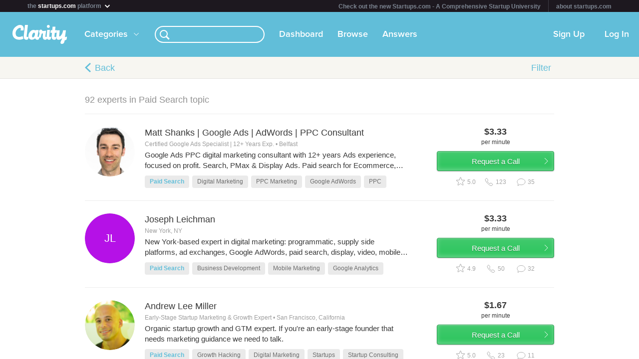

--- FILE ---
content_type: text/html; charset=utf-8
request_url: https://clarity.fm/topics/paid-search-11389?page=2
body_size: 17274
content:
<!DOCTYPE html>
<html>
<head>

  <script type="text/javascript">
    STRIPE_PUBLIC_KEY = 'pk_live_51NfWr9ANQl7HSjF3h6bbfslLNg9xzzrfDzxaqAG5vOgQFrD0L6CPiOvAADrEI7h0vvyywwYnVQKzZe5Ah1Qke0Qe00ghcuRUcr';
    WEPAY_CLIENT_ID = '137848';
    FRIENDLY_HOST = 'https://clarity.fm';
    AUTHENTICATED = false;
    CLARITY_VERSION = 138;
    FACEBOOK_KEY = '234242646631453';
    LINKEDIN_KEY = 'ji52d4ow5zt5';
    BILLABLE_CALL_LENGTH = 60;
    RAILS_ENV = 'production';
    CLARITY_TOLL_FREE_NUMBER = '1-800-375-4390';

    var CURRENT_MEMBER_EMAIL = '';
    var CURRENT_MEMBER_ID = '';

    !function(){var analytics=window.analytics=window.analytics||[];if(!analytics.initialize)if(analytics.invoked)window.console&&console.error&&console.error("Segment snippet included twice.");else{analytics.invoked=!0;analytics.methods=["trackSubmit","trackClick","trackLink","trackForm","pageview","identify","reset","group","track","ready","alias","debug","page","once","off","on","addSourceMiddleware","addIntegrationMiddleware","setAnonymousId","addDestinationMiddleware"];analytics.factory=function(e){return function(){var t=Array.prototype.slice.call(arguments);t.unshift(e);analytics.push(t);return analytics}};for(var e=0;e<analytics.methods.length;e++){var t=analytics.methods[e];analytics[t]=analytics.factory(t)}analytics.load=function(e,t){var n=document.createElement("script");n.type="text/javascript";n.async=!0;n.src="https://cdn.segment.com/analytics.js/v1/"+e+"/analytics.min.js";var a=document.getElementsByTagName("script")[0];a.parentNode.insertBefore(n,a);analytics._loadOptions=t};analytics.SNIPPET_VERSION="4.1.0";
    analytics.load("0PvTSsG8LJOE2aRtmI95DZK1wHSj5sEV");
    analytics.page(document.title, { path: window.location.pathname, url: window.location.href });
    if (CURRENT_MEMBER_ID && CURRENT_MEMBER_EMAIL) {
      analytics.identify(CURRENT_MEMBER_ID, { email: CURRENT_MEMBER_EMAIL });
    }
    }}();

    (function(history){
      var pushState = history.pushState;
      history.pushState = function(state) {
        if (typeof history.onpushstate == "function") {
            history.onpushstate({state: state});
        }
        setTimeout(function() {
          analytics.page(document.title || window.location.pathname, { path: window.location.pathname, url: window.location.href });
        }, 500);
        return pushState.apply(history, arguments);
      };
    })(window.history);



    var _boost = _boost || [];
    (function(){
        var u=(("https:" == document.location.protocol) ? "https://tracker.boostable.com/" : "http://tracker.boostable.com/");
        _boost.push(['setSiteId', 'BT-67351161-2']);
        _boost.push(['setTrackerUrl', u+'ping']);
        _boost.push(['enableLinkTracking']);
        var d=document, g=d.createElement('script'), s=d.getElementsByTagName('script')[0]; g.type='text/javascript'; g.defer=true; g.async=true; g.src=u+'boost.js';
        s.parentNode.insertBefore(g,s);
    })();


    var _gaq = _gaq || [];
    window.thirdPartyScripts = function() {
      _gaq.push(['_setAccount', 'UA-27194755-1']);
      _gaq.push(['_trackPageview']);

      (function() {
        var ga = document.createElement('script'); ga.type = 'text/javascript'; ga.async = true;
        ga.src = ('https:' == document.location.protocol ? 'https://ssl' : 'http://www') + '.google-analytics.com/ga.js';
        var s = document.getElementsByTagName('script')[0]; s.parentNode.insertBefore(ga, s);
      })();

      $(function() {
        setTimeout(function() {
          $('.flash-notice').slideUp('fast')
        }, 4000)
        $(".impersonate").click(function() {
          for (key in localStorage) { delete localStorage[key]; }
        })
      });

      (function() {
        var _fbq = window._fbq || (window._fbq = []);
        if (!_fbq.loaded) {
          var fbds = document.createElement('script');
          fbds.async = true;
          fbds.src = '//connect.facebook.net/en_US/fbds.js';
          var s = document.getElementsByTagName('script')[0];
          s.parentNode.insertBefore(fbds, s);
          _fbq.loaded = true;
        }
      _fbq.push(['addPixelId', '334120453406188']);
      _fbq.push(['addPixelId', '701836386601971']);
      })();
      window._fbq = window._fbq || [];
      window._fbq.push(['track', 'PixelInitialized', {}]);
    };

  </script>

  <meta charset=utf-8>

  <meta content="authenticity_token" name="csrf-param" />
<meta content="FV4cX6OFly6TJ6DKNGjjhYD7iGT1Hh/DTQdvof06JYI=" name="csrf-token" />

  <meta name="format-detection" content="telephone=no" />

    <meta name="viewport" content="initial-scale=1.0, minimum-scale=1.0, maximum-scale=1.0, user-scalable=0"/>
    <meta name="apple-mobile-web-app-capable" content="yes" />
    <meta name="apple-mobile-web-app-status-bar-style" content="black" />
    <meta name="apple-mobile-web-app-title" content="Clarity" />


    <link rel="apple-touch-icon-precomposed" href="/assets/touch-icon-iphone-precomposed.png" />
    <link rel="apple-touch-icon-precomposed" sizes="72x72" href="/assets/touch-icon-ipad-precomposed.png" />
    <link rel="apple-touch-icon-precomposed" sizes="114x114" href="/assets/touch-icon-iphone-retina-precomposed.png" />
    <link rel="apple-touch-icon-precomposed" sizes="144x144" href="/assets/touch-icon-ipad-retina-precomposed.png" />

    <link rel="apple-touch-startup-image" media="(max-device-width: 480px) and not (-webkit-min-device-pixel-ratio: 2)" href="/assets/app/iphone.png" />
    <link rel="apple-touch-startup-image" media="(max-device-width: 480px) and (-webkit-min-device-pixel-ratio: 2)" href="/assets/app/iphone-retina.png" />
    <link rel="apple-touch-startup-image" media="(device-width: 320px) and (device-height: 568px) and (-webkit-device-pixel-ratio: 2)" href="/assets/app/iphone-retina-568h.png" />
    <link rel="apple-touch-startup-image" media="(min-device-width: 768px) and (orientation: portrait)" href="/assets/app/ipad-portrait.png" />
    <link rel="apple-touch-startup-image" media="(min-device-width: 768px) and (orientation: landscape)" href="/assets/app/ipad-landscape.png" />

  <meta name="apple-itunes-app" content="app-id=518385879">
  

<title>Paid Search – Advice from Experts – Clarity</title>
<meta name="description" content="Browse 42 experts in this topic" />
<meta name="keywords" content="">

<meta name="default-title" content="Clarity &mdash; On Demand Business Advice">

<meta property="og:title" content="Paid Search – Advice from Experts – Clarity"/>
<meta property="og:description" content="Browse 42 experts in this topic" />
<meta property="og:image" content="https://clarity.fm/assets/marketing/clarity-og-image.jpg" />
<meta property="og:site_name" content="Clarity" />
<meta property="og:type" content="website" />
<meta property="og:url" content="https://clarity.fm/topics/paid-search-11389" />

<link rel="canonical" href="https://clarity.fm/topics/paid-search-11389" />




  <link href="https://clarityfm-assets-production.s3.amazonaws.com/assets/app-6991c67c5d7d3f8b1cc6971358128cdf.css" media="screen" rel="stylesheet" type="text/css" />

  <!--[if lt IE 9]><link href="https://clarityfm-assets-production.s3.amazonaws.com/assets/app/common/ie8-1c6fd862ee2e2bd8483f7a2443f4cf00.css" media="screen" rel="stylesheet" type="text/css" /><![endif]-->

</head>
<body>
  <div pub-key="pub-7b32c6d2-3fa7-4dfb-981e-6be84bfa9826" sub-key="sub-70d77cd1-5d0a-11e1-a981-830448eddeb7" ssl="on" origin="pubsub.pubnub.com" id="pubnub"></div>

  <div id="fb-root"></div>

  <!--<div style="font-size:14px;line-height:1;padding:6px;text-align:center;position:fixed;top:0;background:#D86049;color:#FFF; width: 100%;font-weight:bold;z-index:999;">-->
<!--  Notice: Clarity is undergoing maintenance. Some features may be temporarily unavailable.-->
<!--</div>-->
<div id="scoPlatformHeader"></div>

  <div id="container" data-headjs-loading="true">
      <div class="burger-menu"></div>

    

    <div class="modal-overlay hidden"></div>
    <div class="modal-dialog hidden"></div>

      <article class="viewport" data-bootstrapped="true">
        <div class="panel">
          <header>
            <h2>Loading...</h2>
          </header>
          <article></article>
          <footer></footer>
        </div>
      </article>
  </div>

  



<noscript>

  <h1 class="main">Paid Search</h1>
  <nav class="simplenav">
  <ul>
    <li>
      <a href="/home">Home</a>
    </li>
    <li>
      &bull;
    </li>
    <li>
      <a href="/search">Search</a>
    </li>
    <li>
      <a href="/topics">Topics</a>
    </li>
    <li>
      <a href="/questions">Answers</a>
    </li>
    <li>
      &bull;
    </li>
    <li>
      <a href="/sign-in">Login</a>
    </li>
    <li>
      <a href="/signup">Signup</a>
    </li>
    <li>
      &bull;
    </li>
    <li>
      <a href="/how-it-works">How It Works</a>
    </li>
    <li>
      <a href="/customers">Customers</a>
    </li>
    <li>
      <a href="/help">Help</a>
    </li>
    <li>
      <a href="http://blog.clarity.fm">Blog</a>
    </li>
  </ul>
</nav>


  <ul class="contacts-list">
      <li class="member-item list-item member-card">
  <div class="image">
    <div class="user-profile-image-wrapper card">
      <img class="user-profile-image card" src="https://s3.amazonaws.com/clarityfm-production/users/pictures/38486/profile_square/tomshivers.jpg?1561558220" />
    </div>
  </div><!-- /.image -->

  <div class="content">
    <div class="rpad-18">

      <div class="typo-title vspace-6 name" style="padding-top:5px;">
        <a href="/tomshivers" title="Tom Shivers">Tom Shivers</a>
      </div>

        <div class="typo-12 typo-dark-grey vspace-10 truncate location" style="max-height:15px">
          <i class="icon-map-marker"></i>
          Atlanta, GA
        </div>

      <div class="inset-div profile-stats typo-11 typo-bold">
        <span class="typo-13 left-profile-stat">
            $120.0<span class="typo-10">/min</span>
        </span>

          <span class="profile-detail profile-stat"><i class="fa-icon-star typo-13"></i>N/A</span>
          <span class="profile-detail profile-stat"><i class="fa-icon-comment typo-13"></i>0</span>

        <span class="typo-13 right-profile-stat">
            $2<span class="typo-10">/min</span>
        </span>
      </div>

    </div>

  </div><!-- /.content -->
  <div class="profile-text">
      <div class="profile-bio typo-12 typo-dark-grey truncate">Founder Capture Commerce (in 2000). SEO Manager. Ecommerce marketer. Creator of Revenue-based SEO. Worked with scores of ecommerce stores.</div>
  </div>

  <div class="clearfix"></div>
</li>
      <li class="member-item list-item member-card">
  <div class="image">
    <div class="user-profile-image-wrapper card">
      <img class="user-profile-image card" src="https://s3.amazonaws.com/clarityfm-production/users/pictures/85299/profile_square/RJSC.jpg?1450900709" />
    </div>
  </div><!-- /.image -->

  <div class="content">
    <div class="rpad-18">

      <div class="typo-title vspace-6 name" style="padding-top:5px;">
        <a href="/ryancruz" title="Ryan Cruz">Ryan Cruz</a>
      </div>

        <div class="typo-12 typo-dark-grey vspace-10 truncate location" style="max-height:15px">
          <i class="icon-map-marker"></i>
          Canada
        </div>

      <div class="inset-div profile-stats typo-11 typo-bold">
        <span class="typo-13 left-profile-stat">
            $200.0<span class="typo-10">/min</span>
        </span>

          <span class="profile-detail profile-stat"><i class="fa-icon-star typo-13"></i>N/A</span>
          <span class="profile-detail profile-stat"><i class="fa-icon-comment typo-13"></i>0</span>

        <span class="typo-13 right-profile-stat">
            $3.33<span class="typo-10">/min</span>
        </span>
      </div>

    </div>

  </div><!-- /.content -->
  <div class="profile-text">
      <div class="profile-bio typo-12 typo-dark-grey truncate">I help small business owners, entrepreneurs, startups and website owners get more traffic, leads and sales from their website and online campaigns.</div>
  </div>

  <div class="clearfix"></div>
</li>
      <li class="member-item list-item member-card">
  <div class="image">
    <div class="user-profile-image-wrapper card">
      <img class="user-profile-image card" src="https://s3.amazonaws.com/clarityfm-production/users/pictures/84184/profile_square/me.jpg?1448981038" />
    </div>
  </div><!-- /.image -->

  <div class="content">
    <div class="rpad-18">

      <div class="typo-title vspace-6 name" style="padding-top:5px;">
        <a href="/beckyhopkin" title="Becky Hopkin">Becky Hopkin</a>
      </div>

        <div class="typo-12 typo-dark-grey vspace-10 truncate location" style="max-height:15px">
          <i class="icon-map-marker"></i>
          Bicester, United Kingdom
        </div>

      <div class="inset-div profile-stats typo-11 typo-bold">
        <span class="typo-13 left-profile-stat">
            $120.0<span class="typo-10">/min</span>
        </span>

          <span class="profile-detail profile-stat"><i class="fa-icon-star typo-13"></i>N/A</span>
          <span class="profile-detail profile-stat"><i class="fa-icon-comment typo-13"></i>0</span>

        <span class="typo-13 right-profile-stat">
            $2<span class="typo-10">/min</span>
        </span>
      </div>

    </div>

  </div><!-- /.content -->
  <div class="profile-text">
      <div class="profile-bio typo-12 typo-dark-grey truncate">Head of Customer Strategy for Digital Gearbox - Online Advertising Agency &amp; Google Partner. Google Adwords Certified. Also: Specialist in developing and managing online acquisition and retention strategies, experienced with social media advertising, passionate about driving quality traffic, data and getting results. Former email marketing automation guru. </div>
  </div>

  <div class="clearfix"></div>
</li>
      <li class="member-item list-item member-card">
  <div class="image">
    <div class="user-profile-image-wrapper card">
      <img class="user-profile-image card" src="https://s3.amazonaws.com/clarityfm-production/users/pictures/95612/profile_square/michael-grant-270x270-c-default.jpg?1466617573" />
    </div>
  </div><!-- /.image -->

  <div class="content">
    <div class="rpad-18">

      <div class="typo-title vspace-6 name" style="padding-top:5px;">
        <a href="/performital" title="Michael Grant">Michael Grant</a>
      </div>

        <div class="typo-12 typo-dark-grey vspace-10 truncate location" style="max-height:15px">
          <i class="icon-map-marker"></i>
          New York, NY
        </div>

      <div class="inset-div profile-stats typo-11 typo-bold">
        <span class="typo-13 left-profile-stat">
            $250.0<span class="typo-10">/min</span>
        </span>

          <span class="profile-detail profile-stat"><i class="fa-icon-star typo-13"></i>N/A</span>
          <span class="profile-detail profile-stat"><i class="fa-icon-comment typo-13"></i>0</span>

        <span class="typo-13 right-profile-stat">
            $4.17<span class="typo-10">/min</span>
        </span>
      </div>

    </div>

  </div><!-- /.content -->
  <div class="profile-text">
      <div class="profile-bio typo-12 typo-dark-grey truncate">Founded and sold highly successful digital agency. Managed largest SEO engagement in the world. Created full-funnel marketing automation for Fortune 10. </div>
  </div>

  <div class="clearfix"></div>
</li>
      <li class="member-item list-item member-card">
  <div class="image">
    <div class="user-profile-image-wrapper card">
      <img class="user-profile-image card" src="https://s3.amazonaws.com/clarityfm-production/users/pictures/103996/profile_square/picture.jpg?1480017919" />
    </div>
  </div><!-- /.image -->

  <div class="content">
    <div class="rpad-18">

      <div class="typo-title vspace-6 name" style="padding-top:5px;">
        <a href="/khalidhamadeh" title="Khalid Hamadeh">Khalid Hamadeh</a>
      </div>

        <div class="typo-12 typo-dark-grey vspace-10 truncate location" style="max-height:15px">
          <i class="icon-map-marker"></i>
          London, UK
        </div>

      <div class="inset-div profile-stats typo-11 typo-bold">
        <span class="typo-13 left-profile-stat">
            $60.0<span class="typo-10">/min</span>
        </span>

          <span class="profile-detail profile-stat"><i class="fa-icon-star typo-13"></i>N/A</span>
          <span class="profile-detail profile-stat"><i class="fa-icon-comment typo-13"></i>0</span>

        <span class="typo-13 right-profile-stat">
            $1<span class="typo-10">/min</span>
        </span>
      </div>

    </div>

  </div><!-- /.content -->
  <div class="profile-text">
      <div class="profile-bio typo-12 typo-dark-grey truncate">WordPress Security, Web Design, SEO and Social Media expert with proven track record on online strategy and implementation. Author of 6 online courses and publisher of an English/Arabic IT Dictionary the first of its kind.</div>
  </div>

  <div class="clearfix"></div>
</li>
      <li class="member-item list-item member-card">
  <div class="image">
    <div class="user-profile-image-wrapper card">
      <img class="user-profile-image card" src="https://s3.amazonaws.com/clarityfm-production/users/pictures/68372/profile_square/headshot.jpg?1439090634" />
    </div>
  </div><!-- /.image -->

  <div class="content">
    <div class="rpad-18">

      <div class="typo-title vspace-6 name" style="padding-top:5px;">
        <a href="/williamharper" title="William Harper">William Harper</a>
      </div>

        <div class="typo-12 typo-dark-grey vspace-10 truncate location" style="max-height:15px">
          <i class="icon-map-marker"></i>
          Pensacola, FL
        </div>

      <div class="inset-div profile-stats typo-11 typo-bold">
        <span class="typo-13 left-profile-stat">
            $400.0<span class="typo-10">/min</span>
        </span>

          <span class="profile-detail profile-stat"><i class="fa-icon-star typo-13"></i>N/A</span>
          <span class="profile-detail profile-stat"><i class="fa-icon-comment typo-13"></i>0</span>

        <span class="typo-13 right-profile-stat">
            $6.67<span class="typo-10">/min</span>
        </span>
      </div>

    </div>

  </div><!-- /.content -->
  <div class="profile-text">
      <div class="profile-bio typo-12 typo-dark-grey truncate">Alpha entrepreneur, founder of every business online campaign. Creator of the digital business card. Lean startup expert, fundraising expert.</div>
  </div>

  <div class="clearfix"></div>
</li>
      <li class="member-item list-item member-card">
  <div class="image">
    <div class="user-profile-image-wrapper card">
      <img class="user-profile-image card" src="https://s3.amazonaws.com/clarityfm-production/users/pictures/82248/profile_square/TeranDale.jpg?1446648400" />
    </div>
  </div><!-- /.image -->

  <div class="content">
    <div class="rpad-18">

      <div class="typo-title vspace-6 name" style="padding-top:5px;">
        <a href="/terandale" title="Teran Dale">Teran Dale</a>
      </div>

        <div class="typo-12 typo-dark-grey vspace-10 truncate location" style="max-height:15px">
          <i class="icon-map-marker"></i>
          Toronto, Ontario 
        </div>

      <div class="inset-div profile-stats typo-11 typo-bold">
        <span class="typo-13 left-profile-stat">
            $100.0<span class="typo-10">/min</span>
        </span>

          <span class="profile-detail profile-stat"><i class="fa-icon-star typo-13"></i>N/A</span>
          <span class="profile-detail profile-stat"><i class="fa-icon-comment typo-13"></i>0</span>

        <span class="typo-13 right-profile-stat">
            $1.67<span class="typo-10">/min</span>
        </span>
      </div>

    </div>

  </div><!-- /.content -->
  <div class="profile-text">
      <div class="profile-bio typo-12 typo-dark-grey truncate">I’m known as Batman aka, The World’s Greatest Detective AKA Bruce Wayne in the Marketing &amp; Pay-Per Click business world. When the #$@! Hits the fan, just like the commissioner those in the business community pick up the bat phone and call me. My goal is to always provide the right solution at the right time, making sure each and every marketing system created is profitable for you. </div>
  </div>

  <div class="clearfix"></div>
</li>
      <li class="member-item list-item member-card">
  <div class="image">
    <div class="user-profile-image-wrapper card">
      <img class="user-profile-image card" src="https://s3.amazonaws.com/clarityfm-production/users/pictures/146156/profile_square/Screen_Shot_2018-08-03_at_10.21.02_PM.png?1533356485" />
    </div>
  </div><!-- /.image -->

  <div class="content">
    <div class="rpad-18">

      <div class="typo-title vspace-6 name" style="padding-top:5px;">
        <a href="/krystiroush" title="Krysti Roush">Krysti Roush</a>
      </div>

        <div class="typo-12 typo-dark-grey vspace-10 truncate location" style="max-height:15px">
          <i class="icon-map-marker"></i>
          Phoenix, AZ
        </div>

      <div class="inset-div profile-stats typo-11 typo-bold">
        <span class="typo-13 left-profile-stat">
            $100.0<span class="typo-10">/min</span>
        </span>

          <span class="profile-detail profile-stat"><i class="fa-icon-star typo-13"></i>N/A</span>
          <span class="profile-detail profile-stat"><i class="fa-icon-comment typo-13"></i>0</span>

        <span class="typo-13 right-profile-stat">
            $1.67<span class="typo-10">/min</span>
        </span>
      </div>

    </div>

  </div><!-- /.content -->
  <div class="profile-text">
      <div class="profile-bio typo-12 typo-dark-grey truncate">Seasoned Digital Strategist. Performance Marketing Expert. SEO Nerd. Also: Foodie, Mama Bear, and Football Fanatic. </div>
  </div>

  <div class="clearfix"></div>
</li>
      <li class="member-item list-item member-card">
  <div class="image">
    <div class="user-profile-image-wrapper card">
      <img class="user-profile-image card" src="https://s3.amazonaws.com/clarityfm-production/users/pictures/53035/profile_square/38cfe1c.jpg?1420049738" />
    </div>
  </div><!-- /.image -->

  <div class="content">
    <div class="rpad-18">

      <div class="typo-title vspace-6 name" style="padding-top:5px;">
        <a href="/saraparker" title="Sara Parker">Sara Parker</a>
      </div>

        <div class="typo-12 typo-dark-grey vspace-10 truncate location" style="max-height:15px">
          <i class="icon-map-marker"></i>
          Sioux Falls, SD
        </div>

      <div class="inset-div profile-stats typo-11 typo-bold">
        <span class="typo-13 left-profile-stat">
            $100.0<span class="typo-10">/min</span>
        </span>

          <span class="profile-detail profile-stat"><i class="fa-icon-star typo-13"></i>N/A</span>
          <span class="profile-detail profile-stat"><i class="fa-icon-comment typo-13"></i>0</span>

        <span class="typo-13 right-profile-stat">
            $1.67<span class="typo-10">/min</span>
        </span>
      </div>

    </div>

  </div><!-- /.content -->
  <div class="profile-text">
      <div class="profile-bio typo-12 typo-dark-grey truncate">Over 20 years of experience in maximizing marketing and advertising dollars; as the owner of Perceptive Media &amp; Marketing, the Director of Media Services at Media One Advertising/Marketing, Director of Marketing at the Great Plains Zoo &amp; Delbridge Museum of Natural History, and Media Planner/Buyer at Lawrence &amp; Schiller Advertising. 

I partner with creative teams to provide their clients with efficient and strategic advertising placement, work directly with small business owners on marketing strategy and execution, and help marketing departments supplement their team with an experienced, independent media buyer.

Specialties: Experienced in planning, negotiating and placing television, radio, online, out-of-home, print and non-traditional advertising for clients of all sizes. I&#x27;ve helped clients in a wide variety of fields including retail, medical, financial, political (both candidate &amp; issue), government, non-profit, tourism, gaming and business-to-business.</div>
  </div>

  <div class="clearfix"></div>
</li>
      <li class="member-item list-item member-card">
  <div class="image">
    <div class="user-profile-image-wrapper card">
      <img class="user-profile-image card" src="https://s3.amazonaws.com/clarityfm-production/users/pictures/20111/profile_square/headshot-pv1.jpg?1379009144" />
    </div>
  </div><!-- /.image -->

  <div class="content">
    <div class="rpad-18">

      <div class="typo-title vspace-6 name" style="padding-top:5px;">
        <a href="/pvidali" title="Paolo Vidali">Paolo Vidali</a>
      </div>

        <div class="typo-12 typo-dark-grey vspace-10 truncate location" style="max-height:15px">
          <i class="icon-map-marker"></i>
          Kingston, NY
        </div>

      <div class="inset-div profile-stats typo-11 typo-bold">
        <span class="typo-13 left-profile-stat">
            $350.0<span class="typo-10">/min</span>
        </span>

          <span class="profile-detail profile-stat"><i class="fa-icon-star typo-13"></i>N/A</span>
          <span class="profile-detail profile-stat"><i class="fa-icon-comment typo-13"></i>1</span>

        <span class="typo-13 right-profile-stat">
            $5.83<span class="typo-10">/min</span>
        </span>
      </div>

    </div>

  </div><!-- /.content -->
  <div class="profile-text">
      <div class="profile-bio typo-12 typo-dark-grey truncate">Paolo began his digital career building servers for software startups during the dot-com boom. He transitioned into creating custom enterprise e-commerce and digital marketing integrations for digital audio and document management companies in Philadelphia and Boston. He is a contributor to Search Engine Journal, has been featured in EContent Magazine, CIO and Mashable. He has led workshops on landing page optimization in New York City. He is certified in Google AdWords, Google Analytics and Bing Ads. Paolo is a Senior Digital Marketing Strategist at DragonSearch, specializing in paid search, conversion rate optimization, and landing page optimization.</div>
  </div>

  <div class="clearfix"></div>
</li>
      <li class="member-item list-item member-card">
  <div class="image">
    <div class="user-profile-image-wrapper card">
      <img class="user-profile-image card" src="https://www.linkedin.com/mpr/mprx/0_-NRfZkIpjPUK-5XGjL7f93lppbySqknY-K7fOKFp0Bh2qq9-YNiTKnQpRlPrccc0tKi31nWyrlluBhWGOFO1KKeKvllDBht-OFO2UlggYKkTg9WmtneCRLPuzXwjOhLiBksip_B8l1u" />
    </div>
  </div><!-- /.image -->

  <div class="content">
    <div class="rpad-18">

      <div class="typo-title vspace-6 name" style="padding-top:5px;">
        <a href="/kimconnor-streich" title="Kim Connor Streich">Kim Connor Streich</a>
      </div>

        <div class="typo-12 typo-dark-grey vspace-10 truncate location" style="max-height:15px">
          <i class="icon-map-marker"></i>
          London
        </div>

      <div class="inset-div profile-stats typo-11 typo-bold">
        <span class="typo-13 left-profile-stat">
            $100.0<span class="typo-10">/min</span>
        </span>

          <span class="profile-detail profile-stat"><i class="fa-icon-star typo-13"></i>N/A</span>
          <span class="profile-detail profile-stat"><i class="fa-icon-comment typo-13"></i>0</span>

        <span class="typo-13 right-profile-stat">
            $1.67<span class="typo-10">/min</span>
        </span>
      </div>

    </div>

  </div><!-- /.content -->
  <div class="profile-text">
      <div class="profile-bio typo-12 typo-dark-grey truncate">Works with clients to set and deliver digital marketing strategy. Very commercially focused - loves zeros and ones
 </div>
  </div>

  <div class="clearfix"></div>
</li>
      <li class="member-item list-item member-card">
  <div class="image">
    <div class="user-profile-image-wrapper card">
      <img class="user-profile-image card" src="https://s3.amazonaws.com/clarityfm-production/users/pictures/171532/profile_square/profile.png?1547836709" />
    </div>
  </div><!-- /.image -->

  <div class="content">
    <div class="rpad-18">

      <div class="typo-title vspace-6 name" style="padding-top:5px;">
        <a href="/allenbahng" title="Allen Bahng">Allen Bahng</a>
      </div>

        <div class="typo-12 typo-dark-grey vspace-10 truncate location" style="max-height:15px">
          <i class="icon-map-marker"></i>
          SoCal
        </div>

      <div class="inset-div profile-stats typo-11 typo-bold">
        <span class="typo-13 left-profile-stat">
            $100.0<span class="typo-10">/min</span>
        </span>

          <span class="profile-detail profile-stat"><i class="fa-icon-star typo-13"></i>N/A</span>
          <span class="profile-detail profile-stat"><i class="fa-icon-comment typo-13"></i>0</span>

        <span class="typo-13 right-profile-stat">
            $1.67<span class="typo-10">/min</span>
        </span>
      </div>

    </div>

  </div><!-- /.content -->
  <div class="profile-text">
      <div class="profile-bio typo-12 typo-dark-grey truncate">I am a paid media professional with a strong focus on paid search, paid social, and programmatic display. I work and consult with companies varying from startup to enterprise - having managed 20 million+ in advertising spend. I can give valuable feedback and advice based on my proven track record of success!</div>
  </div>

  <div class="clearfix"></div>
</li>
      <li class="member-item list-item member-card">
  <div class="image">
    <div class="user-profile-image-wrapper card">
      <img class="user-profile-image card" src="https://www.linkedin.com/mpr/mprx/0_8GEYKg7GVPcvRQc-a5oTK0YDZ-rsJLc-GLY3K0aObNXE6Tht2XstOxsrn0K5sG9OT3e8xZpEVZM1" />
    </div>
  </div><!-- /.image -->

  <div class="content">
    <div class="rpad-18">

      <div class="typo-title vspace-6 name" style="padding-top:5px;">
        <a href="/joanneking" title="Joanne King">Joanne King</a>
      </div>

        <div class="typo-12 typo-dark-grey vspace-10 truncate location" style="max-height:15px">
          <i class="icon-map-marker"></i>
          united kingdon
        </div>

      <div class="inset-div profile-stats typo-11 typo-bold">
        <span class="typo-13 left-profile-stat">
            $60.0<span class="typo-10">/min</span>
        </span>

          <span class="profile-detail profile-stat"><i class="fa-icon-star typo-13"></i>N/A</span>
          <span class="profile-detail profile-stat"><i class="fa-icon-comment typo-13"></i>0</span>

        <span class="typo-13 right-profile-stat">
            $1<span class="typo-10">/min</span>
        </span>
      </div>

    </div>

  </div><!-- /.content -->
  <div class="profile-text">
      <div class="profile-bio typo-12 typo-dark-grey truncate">Marketing expert  with a passion helping SME&#x27;s and startups get to the next level. My experience spans multiple sectors focusing on growth marketing within the online space and digital transformation projects as well as brand strategy, it&#x27;s not all strategic as I love being hands-on and simply put marketing is a passion and always has been.  Former Head of Marketing at Monster.com and lastminute.com.</div>
  </div>

  <div class="clearfix"></div>
</li>
      <li class="member-item list-item member-card">
  <div class="image">
    <div class="user-profile-image-wrapper card">
      <img class="user-profile-image card" src="https://s3.amazonaws.com/clarityfm-production/users/pictures/91282/profile_square/10409107_10103543844858398_2654526148092473404_n.jpg?1459807801" />
    </div>
  </div><!-- /.image -->

  <div class="content">
    <div class="rpad-18">

      <div class="typo-title vspace-6 name" style="padding-top:5px;">
        <a href="/ashleycumming" title="Ashley Cumming">Ashley Cumming</a>
      </div>

        <div class="typo-12 typo-dark-grey vspace-10 truncate location" style="max-height:15px">
          <i class="icon-map-marker"></i>
          Manhattan Beach, CA
        </div>

      <div class="inset-div profile-stats typo-11 typo-bold">
        <span class="typo-13 left-profile-stat">
            $60.0<span class="typo-10">/min</span>
        </span>

          <span class="profile-detail profile-stat"><i class="fa-icon-star typo-13"></i>N/A</span>
          <span class="profile-detail profile-stat"><i class="fa-icon-comment typo-13"></i>0</span>

        <span class="typo-13 right-profile-stat">
            $1<span class="typo-10">/min</span>
        </span>
      </div>

    </div>

  </div><!-- /.content -->
  <div class="profile-text">
      <div class="profile-bio typo-12 typo-dark-grey truncate">Ability to manage and coordinate multiple projects and meet deadlines under pressure, while establishing trusting relationships with clients through dedicated, intelligent deliverables.
Core Competencies: 
-Search Engine Marketing/Pay Per Click Advertising 
-Display, Remarketing, Social Advertising</div>
  </div>

  <div class="clearfix"></div>
</li>
      <li class="member-item list-item member-card">
  <div class="image">
    <div class="user-profile-image-wrapper card">
      <img class="user-profile-image card" src="https://s3.amazonaws.com/clarityfm-production/users/pictures/244241/profile_square/IMG_4651_-_Copy.JPG?1567134835" />
    </div>
  </div><!-- /.image -->

  <div class="content">
    <div class="rpad-18">

      <div class="typo-title vspace-6 name" style="padding-top:5px;">
        <a href="/shashankimarati" title="Shashank Imarati">Shashank Imarati</a>
      </div>

        <div class="typo-12 typo-dark-grey vspace-10 truncate location" style="max-height:15px">
          <i class="icon-map-marker"></i>
          Mississauga, ON Canada
        </div>

      <div class="inset-div profile-stats typo-11 typo-bold">
        <span class="typo-13 left-profile-stat">
            $60.0<span class="typo-10">/min</span>
        </span>

          <span class="profile-detail profile-stat"><i class="fa-icon-star typo-13"></i>N/A</span>
          <span class="profile-detail profile-stat"><i class="fa-icon-comment typo-13"></i>0</span>

        <span class="typo-13 right-profile-stat">
            $1<span class="typo-10">/min</span>
        </span>
      </div>

    </div>

  </div><!-- /.content -->
  <div class="profile-text">
      <div class="profile-bio typo-12 typo-dark-grey truncate">I have over 6+ years of experience in building &amp; managing brands. My experience spans across consumer services, F&amp;B, online, automotive &amp; retail industries. Helped over 40 businesses in different markets. A few brands for which I have curated marketing &amp; advertising strategies are; Ruosh, 3M, MoneyGram, Capital Float, People Browsr &amp; Licious. </div>
  </div>

  <div class="clearfix"></div>
</li>
      <li class="member-item list-item member-card">
  <div class="image">
    <div class="user-profile-image-wrapper card">
      <img class="user-profile-image card" src="https://s3.amazonaws.com/clarityfm-production/users/pictures/155492/profile_square/7B095C2D-6755-44F3-B714-5C33B009E542.jpeg?1539914251" />
    </div>
  </div><!-- /.image -->

  <div class="content">
    <div class="rpad-18">

      <div class="typo-title vspace-6 name" style="padding-top:5px;">
        <a href="/garrettjensen" title="Garrett Jensen">Garrett Jensen</a>
      </div>

        <div class="typo-12 typo-dark-grey vspace-10 truncate location" style="max-height:15px">
          <i class="icon-map-marker"></i>
          Salt Lake City Utah
        </div>

      <div class="inset-div profile-stats typo-11 typo-bold">
        <span class="typo-13 left-profile-stat">
            $100.0<span class="typo-10">/min</span>
        </span>

          <span class="profile-detail profile-stat"><i class="fa-icon-star typo-13"></i>N/A</span>
          <span class="profile-detail profile-stat"><i class="fa-icon-comment typo-13"></i>0</span>

        <span class="typo-13 right-profile-stat">
            $1.67<span class="typo-10">/min</span>
        </span>
      </div>

    </div>

  </div><!-- /.content -->
  <div class="profile-text">
      <div class="profile-bio typo-12 typo-dark-grey truncate">I have been in the digital marketing world for close to ten years now in multiple capacities. I currently manage seven figure paid search and social media campaigns for a large shipping and logistics company. I have worked with just about every industry application for paid marketing including SEO Organic search optimization and applying google best practices, to paid lead generation and e-commerce sales. I would love to help your business increase visibility online, and show ROI across all of your digital marketing mediums and efforts. </div>
  </div>

  <div class="clearfix"></div>
</li>
      <li class="member-item list-item member-card">
  <div class="image">
    <div class="user-profile-image-wrapper card">
      <img class="user-profile-image card" src="https://s3.amazonaws.com/clarityfm-production/users/pictures/272134/profile_square/Lee_Feb20.jpg?1587549722" />
    </div>
  </div><!-- /.image -->

  <div class="content">
    <div class="rpad-18">

      <div class="typo-title vspace-6 name" style="padding-top:5px;">
        <a href="/leefuller" title="Lee Fuller">Lee Fuller</a>
      </div>

        <div class="typo-12 typo-dark-grey vspace-10 truncate location" style="max-height:15px">
          <i class="icon-map-marker"></i>
          Leeds, UK
        </div>

      <div class="inset-div profile-stats typo-11 typo-bold">
        <span class="typo-13 left-profile-stat">
            $250.0<span class="typo-10">/min</span>
        </span>

          <span class="profile-detail profile-stat"><i class="fa-icon-star typo-13"></i>N/A</span>
          <span class="profile-detail profile-stat"><i class="fa-icon-comment typo-13"></i>0</span>

        <span class="typo-13 right-profile-stat">
            $4.17<span class="typo-10">/min</span>
        </span>
      </div>

    </div>

  </div><!-- /.content -->
  <div class="profile-text">
      <div class="profile-bio typo-12 typo-dark-grey truncate">CEO of digital agency, over a decade in digital marketing and business strategy. Bootstrapped and sold a SaaS business in 2015. </div>
  </div>

  <div class="clearfix"></div>
</li>
      <li class="member-item list-item member-card">
  <div class="image">
    <div class="user-profile-image-wrapper card">
      <img class="user-profile-image card" src="https://s3.amazonaws.com/clarityfm-production/users/pictures/209637/profile_square/Headshot.jpg?1563370886" />
    </div>
  </div><!-- /.image -->

  <div class="content">
    <div class="rpad-18">

      <div class="typo-title vspace-6 name" style="padding-top:5px;">
        <a href="/douglaslogan" title="Douglas Logan">Douglas Logan</a>
      </div>

        <div class="typo-12 typo-dark-grey vspace-10 truncate location" style="max-height:15px">
          <i class="icon-map-marker"></i>
          New York, NY
        </div>

      <div class="inset-div profile-stats typo-11 typo-bold">
        <span class="typo-13 left-profile-stat">
            $200.0<span class="typo-10">/min</span>
        </span>

          <span class="profile-detail profile-stat"><i class="fa-icon-star typo-13"></i>N/A</span>
          <span class="profile-detail profile-stat"><i class="fa-icon-comment typo-13"></i>0</span>

        <span class="typo-13 right-profile-stat">
            $3.33<span class="typo-10">/min</span>
        </span>
      </div>

    </div>

  </div><!-- /.content -->
  <div class="profile-text">
      <div class="profile-bio typo-12 typo-dark-grey truncate">Armed with my first business cards and the dream of working with some of the greatest brands in the world, I started my first business at the age of 14. Having helped some of the biggest brands in the world like AARP, American Express, Comcast, Disney and Ferrari, I now look to help courageous brands take on colossal challenges and competitors by blurring the line between creative execution and analytics. </div>
  </div>

  <div class="clearfix"></div>
</li>
      <li class="member-item list-item member-card">
  <div class="image">
    <div class="user-profile-image-wrapper card">
      <img class="user-profile-image card" src="https://s3.amazonaws.com/clarityfm-production/users/pictures/147783/profile_square/0.jpeg?1534530744" />
    </div>
  </div><!-- /.image -->

  <div class="content">
    <div class="rpad-18">

      <div class="typo-title vspace-6 name" style="padding-top:5px;">
        <a href="/christopherviger" title="Christopher Viger">Christopher Viger</a>
      </div>

        <div class="typo-12 typo-dark-grey vspace-10 truncate location" style="max-height:15px">
          <i class="icon-map-marker"></i>
          London, Ontario
        </div>

      <div class="inset-div profile-stats typo-11 typo-bold">
        <span class="typo-13 left-profile-stat">
            $100.0<span class="typo-10">/min</span>
        </span>

          <span class="profile-detail profile-stat"><i class="fa-icon-star typo-13"></i>N/A</span>
          <span class="profile-detail profile-stat"><i class="fa-icon-comment typo-13"></i>0</span>

        <span class="typo-13 right-profile-stat">
            $1.67<span class="typo-10">/min</span>
        </span>
      </div>

    </div>

  </div><!-- /.content -->
  <div class="profile-text">
      <div class="profile-bio typo-12 typo-dark-grey truncate">Accomplished, PPC expert with 6+ years of experience. If you have any questions about Google Ads; I&#x27;ve got you covered. I can give feedback &amp; advice for any portion of your program.  I will personally audit, evaluate, offer recommendations, optimize and improve your account(s) to best align with your organization&#x27;s goals.</div>
  </div>

  <div class="clearfix"></div>
</li>
      <li class="member-item list-item member-card">
  <div class="image">
    <div class="user-profile-image-wrapper card">
      <img class="user-profile-image card" src="https://pbs.twimg.com/profile_images/1084181656628428800/KN8kgtPc_normal.jpg" />
    </div>
  </div><!-- /.image -->

  <div class="content">
    <div class="rpad-18">

      <div class="typo-title vspace-6 name" style="padding-top:5px;">
        <a href="/aswinipalo" title="Aswini palo">Aswini palo</a>
      </div>

        <div class="typo-12 typo-dark-grey vspace-10 truncate location" style="max-height:15px">
          <i class="icon-map-marker"></i>
          Bangalore
        </div>

      <div class="inset-div profile-stats typo-11 typo-bold">
        <span class="typo-13 left-profile-stat">
            $100.0<span class="typo-10">/min</span>
        </span>

          <span class="profile-detail profile-stat"><i class="fa-icon-star typo-13"></i>N/A</span>
          <span class="profile-detail profile-stat"><i class="fa-icon-comment typo-13"></i>0</span>

        <span class="typo-13 right-profile-stat">
            $1.67<span class="typo-10">/min</span>
        </span>
      </div>

    </div>

  </div><!-- /.content -->
  <div class="profile-text">
      <div class="profile-bio typo-12 typo-dark-grey truncate">Account Co-Ordinator at Google. 7+ years of Experience in Paid Marketing Campaigns. I have worked with Start ups, mid size companies and now with Google. Managed campaigns with monthly spends of USD 8 million.</div>
  </div>

  <div class="clearfix"></div>
</li>
      <li class="member-item list-item member-card">
  <div class="image">
    <div class="user-profile-image-wrapper card">
      <img class="user-profile-image card" src="https://s3.amazonaws.com/clarityfm-production/users/pictures/104610/profile_square/emilio-garcia-may-2018.jpg?1553970904" />
    </div>
  </div><!-- /.image -->

  <div class="content">
    <div class="rpad-18">

      <div class="typo-title vspace-6 name" style="padding-top:5px;">
        <a href="/emiliogarcia" title="Emilio Garcia">Emilio Garcia</a>
      </div>

        <div class="typo-12 typo-dark-grey vspace-10 truncate location" style="max-height:15px">
          <i class="icon-map-marker"></i>
          Greenville, SC
        </div>

      <div class="inset-div profile-stats typo-11 typo-bold">
        <span class="typo-13 left-profile-stat">
            $300.0<span class="typo-10">/min</span>
        </span>

          <span class="profile-detail profile-stat"><i class="fa-icon-star typo-13"></i>N/A</span>
          <span class="profile-detail profile-stat"><i class="fa-icon-comment typo-13"></i>0</span>

        <span class="typo-13 right-profile-stat">
            $5<span class="typo-10">/min</span>
        </span>
      </div>

    </div>

  </div><!-- /.content -->
  <div class="profile-text">
      <div class="profile-bio typo-12 typo-dark-grey truncate">Emilio is a data-driven B2B lead generation specialist and a certified inbound and paid media professional.

As founder and managing partner at Boundify, he works with marketing managers and executives at B2B companies who need faster growth but are frustrated by unprofitable digital marketing efforts that no longer work.</div>
  </div>

  <div class="clearfix"></div>
</li>
      <li class="member-item list-item member-card">
  <div class="image">
    <div class="user-profile-image-wrapper card">
      <img class="user-profile-image card" src="https://s3.amazonaws.com/clarityfm-production/users/pictures/233782/profile_square/Profile_-_Photo.jpg?1584735078" />
    </div>
  </div><!-- /.image -->

  <div class="content">
    <div class="rpad-18">

      <div class="typo-title vspace-6 name" style="padding-top:5px;">
        <a href="/alfred-erickson" title="Alfred Erickson Garcia">Alfred Erickson Garcia</a>
      </div>

        <div class="typo-12 typo-dark-grey vspace-10 truncate location" style="max-height:15px">
          <i class="icon-map-marker"></i>
          Los Angeles
        </div>

      <div class="inset-div profile-stats typo-11 typo-bold">
        <span class="typo-13 left-profile-stat">
            $1000.0<span class="typo-10">/min</span>
        </span>

          <span class="profile-detail profile-stat"><i class="fa-icon-star typo-13"></i>N/A</span>
          <span class="profile-detail profile-stat"><i class="fa-icon-comment typo-13"></i>0</span>

        <span class="typo-13 right-profile-stat">
            $16.67<span class="typo-10">/min</span>
        </span>
      </div>

    </div>

  </div><!-- /.content -->
  <div class="profile-text">
      <div class="profile-bio typo-12 typo-dark-grey truncate">Co-Founder &amp; CEO of Naberius Media. Over the last 10 years, he&#x27;s created countless marketing campaigns generating millions in sales for companies in all types of industries, which include big name brands like Markwins Beauty Brands, Wet N Wild Beauty, Golden Hippo Media, and Yellow Pages to name a few.

www.NaberiusMedia.com</div>
  </div>

  <div class="clearfix"></div>
</li>
      <li class="member-item list-item member-card">
  <div class="image">
    <div class="user-profile-image-wrapper card">
      <img class="user-profile-image card" src="https://s3.amazonaws.com/clarityfm-production/users/pictures/404306/profile_square/3221ab8.jpg?1620714695" />
    </div>
  </div><!-- /.image -->

  <div class="content">
    <div class="rpad-18">

      <div class="typo-title vspace-6 name" style="padding-top:5px;">
        <a href="/andreivisan" title="Andrei Visan">Andrei Visan</a>
      </div>

        <div class="typo-12 typo-dark-grey vspace-10 truncate location" style="max-height:15px">
          <i class="icon-map-marker"></i>
          Romania
        </div>

      <div class="inset-div profile-stats typo-11 typo-bold">
        <span class="typo-13 left-profile-stat">
            $100.0<span class="typo-10">/min</span>
        </span>

          <span class="profile-detail profile-stat"><i class="fa-icon-star typo-13"></i>N/A</span>
          <span class="profile-detail profile-stat"><i class="fa-icon-comment typo-13"></i>0</span>

        <span class="typo-13 right-profile-stat">
            $1.67<span class="typo-10">/min</span>
        </span>
      </div>

    </div>

  </div><!-- /.content -->
  <div class="profile-text">
      <div class="profile-bio typo-12 typo-dark-grey truncate">Founder of Conversion Genies, grower of PeopleHR, Verifone, and others, passionate about PPC and Conversion Rate Optimization for the past 20 years</div>
  </div>

  <div class="clearfix"></div>
</li>
      <li class="member-item list-item member-card">
  <div class="image">
    <div class="user-profile-image-wrapper card">
      <img class="user-profile-image card" src="https://s3.amazonaws.com/clarityfm-production/users/pictures/454067/profile_square/Mason_Jared-1920x1920.jpg?1667144082" />
    </div>
  </div><!-- /.image -->

  <div class="content">
    <div class="rpad-18">

      <div class="typo-title vspace-6 name" style="padding-top:5px;">
        <a href="/jaredhanson" title="Jared Hanson">Jared Hanson</a>
      </div>

        <div class="typo-12 typo-dark-grey vspace-10 truncate location" style="max-height:15px">
          <i class="icon-map-marker"></i>
          Fort Collins, CO
        </div>

      <div class="inset-div profile-stats typo-11 typo-bold">
        <span class="typo-13 left-profile-stat">
            $150.0<span class="typo-10">/min</span>
        </span>

          <span class="profile-detail profile-stat"><i class="fa-icon-star typo-13"></i>N/A</span>
          <span class="profile-detail profile-stat"><i class="fa-icon-comment typo-13"></i>0</span>

        <span class="typo-13 right-profile-stat">
            $2.5<span class="typo-10">/min</span>
        </span>
      </div>

    </div>

  </div><!-- /.content -->
  <div class="profile-text">
      <div class="profile-bio typo-12 typo-dark-grey truncate">Over half a decade of hands-on paid ads strategy, implementation, account &amp; tracking setup, optimization, and execution with national e-comm and lead gen brands. Google Ads &amp; Analytics Suite, Meta Business Manger, Microsoft Ads, LinkedIn Business Manager strategy and optimization expert.  </div>
  </div>

  <div class="clearfix"></div>
</li>
      <li class="member-item list-item member-card">
  <div class="image">
    <div class="user-profile-image-wrapper card">
      <img class="user-profile-image card" src="https://s3.amazonaws.com/clarityfm-production/users/pictures/456269/profile_square/dp-oval-marina-medium.jpg?1669837677" />
    </div>
  </div><!-- /.image -->

  <div class="content">
    <div class="rpad-18">

      <div class="typo-title vspace-6 name" style="padding-top:5px;">
        <a href="/davidgrowthmarketing" title="David P">David P</a>
      </div>

        <div class="typo-12 typo-dark-grey vspace-10 truncate location" style="max-height:15px">
          <i class="icon-map-marker"></i>
          Tampa, Florida
        </div>

      <div class="inset-div profile-stats typo-11 typo-bold">
        <span class="typo-13 left-profile-stat">
            $175.0<span class="typo-10">/min</span>
        </span>

          <span class="profile-detail profile-stat"><i class="fa-icon-star typo-13"></i>N/A</span>
          <span class="profile-detail profile-stat"><i class="fa-icon-comment typo-13"></i>0</span>

        <span class="typo-13 right-profile-stat">
            $2.92<span class="typo-10">/min</span>
        </span>
      </div>

    </div>

  </div><!-- /.content -->
  <div class="profile-text">
      <div class="profile-bio typo-12 typo-dark-grey truncate">I bring business growth with 15+ yrs in Online Paid Ads scaling &amp; 20+yrs in SEO, Digital Marketing &amp; Conversion Rate Optimizations. B2B / B2C, Neuro Sales. Cert. in : SEO, Google Ads, Analytics, Facebook Ads, Growth Marketing Automation. Founder of BizMagnify.com</div>
  </div>

  <div class="clearfix"></div>
</li>
      <li class="member-item list-item member-card">
  <div class="image">
    <div class="user-profile-image-wrapper card">
      <img class="user-profile-image card" src="https://s3.amazonaws.com/clarityfm-production/users/pictures/254108/profile_square/Screenshot_20220520-234141_WhatsApp.jpg?1678365376" />
    </div>
  </div><!-- /.image -->

  <div class="content">
    <div class="rpad-18">

      <div class="typo-title vspace-6 name" style="padding-top:5px;">
        <a href="/tompeyton" title="Tom Peyton">Tom Peyton</a>
      </div>

        <div class="typo-12 typo-dark-grey vspace-10 truncate location" style="max-height:15px">
          <i class="icon-map-marker"></i>
          London
        </div>

      <div class="inset-div profile-stats typo-11 typo-bold">
        <span class="typo-13 left-profile-stat">
            $150.0<span class="typo-10">/min</span>
        </span>

          <span class="profile-detail profile-stat"><i class="fa-icon-star typo-13"></i>N/A</span>
          <span class="profile-detail profile-stat"><i class="fa-icon-comment typo-13"></i>0</span>

        <span class="typo-13 right-profile-stat">
            $2.5<span class="typo-10">/min</span>
        </span>
      </div>

    </div>

  </div><!-- /.content -->
  <div class="profile-text">
      <div class="profile-bio typo-12 typo-dark-grey truncate">Co-Founder @ Elevate Digital
Founder @ Roast My Website</div>
  </div>

  <div class="clearfix"></div>
</li>
      <li class="member-item list-item member-card">
  <div class="image">
    <div class="user-profile-image-wrapper card">
      <img class="user-profile-image card" src="https://clarityfm-assets-production.s3.amazonaws.com/assets/profile/empty-avatar-3c548de3d4809a0ad5d718fda68df8e4.png" />
    </div>
  </div><!-- /.image -->

  <div class="content">
    <div class="rpad-18">

      <div class="typo-title vspace-6 name" style="padding-top:5px;">
        <a href="/lorireeves" title="Lori Reeves">Lori Reeves</a>
      </div>

        <div class="typo-12 typo-dark-grey vspace-10 truncate location" style="max-height:15px">
          <i class="icon-map-marker"></i>
          Atlanta
        </div>

      <div class="inset-div profile-stats typo-11 typo-bold">
        <span class="typo-13 left-profile-stat">
            $120.0<span class="typo-10">/min</span>
        </span>

          <span class="profile-detail profile-stat"><i class="fa-icon-star typo-13"></i>N/A</span>
          <span class="profile-detail profile-stat"><i class="fa-icon-comment typo-13"></i>0</span>

        <span class="typo-13 right-profile-stat">
            $2<span class="typo-10">/min</span>
        </span>
      </div>

    </div>

  </div><!-- /.content -->
  <div class="profile-text">
      <div class="profile-bio typo-12 typo-dark-grey truncate">Paid Search Lead, worked at premier agencies for over 10 years across a variety of verticals. Problem solver and account auditor. Competitive analysis and strategy. SEO/SEM alignment &amp; testing.</div>
  </div>

  <div class="clearfix"></div>
</li>
      <li class="member-item list-item member-card">
  <div class="image">
    <div class="user-profile-image-wrapper card">
      <img class="user-profile-image card" src="https://s3.amazonaws.com/clarityfm-production/users/pictures/424835/profile_square/kevin-pike-2500-grey-looking-right.jpg?1637710014" />
    </div>
  </div><!-- /.image -->

  <div class="content">
    <div class="rpad-18">

      <div class="typo-title vspace-6 name" style="padding-top:5px;">
        <a href="/kevinpike" title="Kevin Pike">Kevin Pike</a>
      </div>

        <div class="typo-12 typo-dark-grey vspace-10 truncate location" style="max-height:15px">
          <i class="icon-map-marker"></i>
          Overland Park, KS
        </div>

      <div class="inset-div profile-stats typo-11 typo-bold">
        <span class="typo-13 left-profile-stat">
            $100.0<span class="typo-10">/min</span>
        </span>

          <span class="profile-detail profile-stat"><i class="fa-icon-star typo-13"></i>N/A</span>
          <span class="profile-detail profile-stat"><i class="fa-icon-comment typo-13"></i>0</span>

        <span class="typo-13 right-profile-stat">
            $1.67<span class="typo-10">/min</span>
        </span>
      </div>

    </div>

  </div><!-- /.content -->
  <div class="profile-text">
      <div class="profile-bio typo-12 typo-dark-grey truncate">SEO and SEM expert with 17 years of experience. I love to help people with technical questions.</div>
  </div>

  <div class="clearfix"></div>
</li>
      <li class="member-item list-item member-card">
  <div class="image">
    <div class="user-profile-image-wrapper card">
      <img class="user-profile-image card" src="https://s3.amazonaws.com/clarityfm-production/users/pictures/123542/profile_square/Photo_on_9-23-17_at_3.39_PM__2.jpg?1506199210" />
    </div>
  </div><!-- /.image -->

  <div class="content">
    <div class="rpad-18">

      <div class="typo-title vspace-6 name" style="padding-top:5px;">
        <a href="/cameronbodenstadt" title="cameron bodenstadt">cameron bodenstadt</a>
      </div>

        <div class="typo-12 typo-dark-grey vspace-10 truncate location" style="max-height:15px">
          <i class="icon-map-marker"></i>
          Austin, Texas
        </div>

      <div class="inset-div profile-stats typo-11 typo-bold">
        <span class="typo-13 left-profile-stat">
            $60.0<span class="typo-10">/min</span>
        </span>

          <span class="profile-detail profile-stat"><i class="fa-icon-star typo-13"></i>N/A</span>
          <span class="profile-detail profile-stat"><i class="fa-icon-comment typo-13"></i>0</span>

        <span class="typo-13 right-profile-stat">
            $1<span class="typo-10">/min</span>
        </span>
      </div>

    </div>

  </div><!-- /.content -->
  <div class="profile-text">
      <div class="profile-bio typo-12 typo-dark-grey truncate">Father | Navy Veteran | Digital Marketing EnthusiastMultichannel marketing campaign architect, specializing in funnel remarketing to increase conversions and drive down cost.  I have helped many small to mid-size companies with their digital assets. </div>
  </div>

  <div class="clearfix"></div>
</li>
      <li class="member-item list-item member-card">
  <div class="image">
    <div class="user-profile-image-wrapper card">
      <img class="user-profile-image card" src="https://s3.amazonaws.com/clarityfm-production/users/pictures/187161/profile_square/AAEAAQAAAAAAAAkLAAAAJDhjOWZiYWRhLTg5YjYtNGQ1OC1iNzk2LTJkMzRmYjFlZmUzZg-removebg-preview.png?1560643897" />
    </div>
  </div><!-- /.image -->

  <div class="content">
    <div class="rpad-18">

      <div class="typo-title vspace-6 name" style="padding-top:5px;">
        <a href="/timothydavidson" title="Timothy Davidson">Timothy Davidson</a>
      </div>

        <div class="typo-12 typo-dark-grey vspace-10 truncate location" style="max-height:15px">
          <i class="icon-map-marker"></i>
          Rochester, New York
        </div>

      <div class="inset-div profile-stats typo-11 typo-bold">
        <span class="typo-13 left-profile-stat">
            $60.0<span class="typo-10">/min</span>
        </span>

          <span class="profile-detail profile-stat"><i class="fa-icon-star typo-13"></i>N/A</span>
          <span class="profile-detail profile-stat"><i class="fa-icon-comment typo-13"></i>0</span>

        <span class="typo-13 right-profile-stat">
            $1<span class="typo-10">/min</span>
        </span>
      </div>

    </div>

  </div><!-- /.content -->
  <div class="profile-text">
      <div class="profile-bio typo-12 typo-dark-grey truncate">✅ $10+ Million managed in Google Ads 
✅Google Partner
✅Agency &amp; Freelancer experience
✅5+ Years of experience
✅Experienced with small to large national 180K/month campaigns

I drive leads for businesses with Google Ads through PPC (pay-per-click) search engine ads, display remarketing and YouTube ads. Having managed millions of ad dollars in Google ads in a number of different industries with accounts from small to huge &amp; complex, I have seen it all.  in the home service, construction, and industry with Google Ads. I grew up running AdWords for a family HVAC company, and have since worked with agencies, and companies in the home service industry from HVAC to Roofers to b2b construction companies. I have managed over 1 million dollars in ad spend in Google ads, from small monthly budgets to large budgeted multi-state campaigns. I am an expert with the Google Ads and Analytics platforms.

Industries I have grown businesses in with Google ads include:
 Home Services (Roofing, HVAC, glass block, plumbing, electric, home improvement,  etc.)
隣 Construction (Residential &amp; commercial building, and construction equipment 
  sales, and rentals)
⚖️ Lawyers (Workers comp, personal injury, divorce, bankruptcy, criminal law, DUI &amp; more)
✈️ Destinations (Amusement parks, aquariums, museums, etc.)
 Financial
 Healthcare
 Higher Education
 </div>
  </div>

  <div class="clearfix"></div>
</li>
      <li class="member-item list-item member-card">
  <div class="image">
    <div class="user-profile-image-wrapper card">
      <img class="user-profile-image card" src="https://s3.amazonaws.com/clarityfm-production/users/pictures/128937/profile_square/1516872764156.jpeg?1633899180" />
    </div>
  </div><!-- /.image -->

  <div class="content">
    <div class="rpad-18">

      <div class="typo-title vspace-6 name" style="padding-top:5px;">
        <a href="/minhftw" title="Minh Dang">Minh Dang</a>
      </div>

        <div class="typo-12 typo-dark-grey vspace-10 truncate location" style="max-height:15px">
          <i class="icon-map-marker"></i>
          Los Angeles
        </div>

      <div class="inset-div profile-stats typo-11 typo-bold">
        <span class="typo-13 left-profile-stat">
            $60.0<span class="typo-10">/min</span>
        </span>

          <span class="profile-detail profile-stat"><i class="fa-icon-star typo-13"></i>N/A</span>
          <span class="profile-detail profile-stat"><i class="fa-icon-comment typo-13"></i>0</span>

        <span class="typo-13 right-profile-stat">
            $1<span class="typo-10">/min</span>
        </span>
      </div>

    </div>

  </div><!-- /.content -->
  <div class="profile-text">
      <div class="profile-bio typo-12 typo-dark-grey truncate">Are you trying to build a million-dollar business? I&#x27;m an online marketer with 7+ years of eCommerce experience with a solid understanding of best marketing practices and award-winning strategies to dominate any niche on Amazon.

I like to bring passion and enthusiasm to brand building, especially in the aspects of paid marketing and automation supported by owned and earned strategies.

Not afraid to have a good idea fail to further education: that&#x27;s the key to life and digital marketing. Enjoy being around those who like to constantly learn and grow.


Nice to meet you,
I&#x27;m Minh

Quality questions create a quality life. Successful people ask better questions, and as a result, they get better answers</div>
  </div>

  <div class="clearfix"></div>
</li>
      <li class="member-item list-item member-card">
  <div class="image">
    <div class="user-profile-image-wrapper card">
      <img class="user-profile-image card" src="https://s3.amazonaws.com/clarityfm-production/users/pictures/246090/profile_square/me.jpeg?1568442802" />
    </div>
  </div><!-- /.image -->

  <div class="content">
    <div class="rpad-18">

      <div class="typo-title vspace-6 name" style="padding-top:5px;">
        <a href="/coraliewood" title="coralie wood">coralie wood</a>
      </div>

        <div class="typo-12 typo-dark-grey vspace-10 truncate location" style="max-height:15px">
          <i class="icon-map-marker"></i>
          Vancouver, BC
        </div>

      <div class="inset-div profile-stats typo-11 typo-bold">
        <span class="typo-13 left-profile-stat">
            $100.0<span class="typo-10">/min</span>
        </span>

          <span class="profile-detail profile-stat"><i class="fa-icon-star typo-13"></i>N/A</span>
          <span class="profile-detail profile-stat"><i class="fa-icon-comment typo-13"></i>0</span>

        <span class="typo-13 right-profile-stat">
            $1.67<span class="typo-10">/min</span>
        </span>
      </div>

    </div>

  </div><!-- /.content -->
  <div class="profile-text">
      <div class="profile-bio typo-12 typo-dark-grey truncate">Coralie is a digital marketing professional with over 10 years of experience crafting strategies that drive measurable results. A multi-award winner, Coralie comes highly recommended for anyone in need of a winning digital strategy.</div>
  </div>

  <div class="clearfix"></div>
</li>
      <li class="member-item list-item member-card">
  <div class="image">
    <div class="user-profile-image-wrapper card">
      <img class="user-profile-image card" src="https://s3.amazonaws.com/clarityfm-production/users/pictures/185296/profile_square/Unknown.png?1559160068" />
    </div>
  </div><!-- /.image -->

  <div class="content">
    <div class="rpad-18">

      <div class="typo-title vspace-6 name" style="padding-top:5px;">
        <a href="/drewjohnson" title="Drew Johnson">Drew Johnson</a>
      </div>

        <div class="typo-12 typo-dark-grey vspace-10 truncate location" style="max-height:15px">
          <i class="icon-map-marker"></i>
          Cleveland Ohio
        </div>

      <div class="inset-div profile-stats typo-11 typo-bold">
        <span class="typo-13 left-profile-stat">
            $100.0<span class="typo-10">/min</span>
        </span>

          <span class="profile-detail profile-stat"><i class="fa-icon-star typo-13"></i>N/A</span>
          <span class="profile-detail profile-stat"><i class="fa-icon-comment typo-13"></i>0</span>

        <span class="typo-13 right-profile-stat">
            $1.67<span class="typo-10">/min</span>
        </span>
      </div>

    </div>

  </div><!-- /.content -->
  <div class="profile-text">
      <div class="profile-bio typo-12 typo-dark-grey truncate">More Tour Bookings
Lagerhead Cycleboats
33 Mile Radius
Mongoose Metrics now IfbyPhone</div>
  </div>

  <div class="clearfix"></div>
</li>
      <li class="member-item list-item member-card">
  <div class="image">
    <div class="user-profile-image-wrapper card">
      <img class="user-profile-image card" src="https://www.linkedin.com/mpr/mprx/0_PKGMav-8hHliRa_dvNVJ5vBT3aDCYx2JsKncIhvTFamiY7gv9QncQTRT_MGlgjKZ9NVcW-Z3WaY_ZUfWpiF56TMD2aYGZUJvViFsD8uhFfwmtSGdntlqSqCAuUk-AUmkP8_vE-oollV" />
    </div>
  </div><!-- /.image -->

  <div class="content">
    <div class="rpad-18">

      <div class="typo-title vspace-6 name" style="padding-top:5px;">
        <a href="/thomasjohn" title="Thomas John">Thomas John</a>
      </div>

        <div class="typo-12 typo-dark-grey vspace-10 truncate location" style="max-height:15px">
          <i class="icon-map-marker"></i>
          connecticut
        </div>

      <div class="inset-div profile-stats typo-11 typo-bold">
        <span class="typo-13 left-profile-stat">
            $200.0<span class="typo-10">/min</span>
        </span>

          <span class="profile-detail profile-stat"><i class="fa-icon-star typo-13"></i>N/A</span>
          <span class="profile-detail profile-stat"><i class="fa-icon-comment typo-13"></i>0</span>

        <span class="typo-13 right-profile-stat">
            $3.33<span class="typo-10">/min</span>
        </span>
      </div>

    </div>

  </div><!-- /.content -->
  <div class="profile-text">
      <div class="profile-bio typo-12 typo-dark-grey truncate">Every business idea needs a framework and plan for execution.

My passion is helping businesses digitally transform their marketing and sales operations. I am a top-tier management consultant and have worked with CEO&#x27;s and CMO&#x27;s across industries to answer strategic questions about Digital Marketing, Marketing Analytics, Social Media, Customer Experience and Omni-channel Commerce.

Demonstrated expertise in the following areas:
- Paid Search Strategy (Google Ad Words, Bing)
- Paid Social Strategy (Facebook, Instagram, Twitter, Pinterest)
- Display Advertising (Programmatic, Creative strategy)
- Marketing Analytics (Excel Modeling, A/B/ Testing, Viewability, Campaign effectiveness, Attribution)
- Marketing and Advertising Technology: DSP, SSP, Google Products (DBM, DCM, Google Analytics), Data Management Platforms, Cloud Computing, 
</div>
  </div>

  <div class="clearfix"></div>
</li>
      <li class="member-item list-item member-card">
  <div class="image">
    <div class="user-profile-image-wrapper card">
      <img class="user-profile-image card" src="https://s3.amazonaws.com/clarityfm-production/users/pictures/426687/profile_square/Ricardo-Gil-1000px.jpeg?1639521298" />
    </div>
  </div><!-- /.image -->

  <div class="content">
    <div class="rpad-18">

      <div class="typo-title vspace-6 name" style="padding-top:5px;">
        <a href="/ricardogil" title="Ricardo Gil">Ricardo Gil</a>
      </div>

        <div class="typo-12 typo-dark-grey vspace-10 truncate location" style="max-height:15px">
          <i class="icon-map-marker"></i>
          Lisbon
        </div>

      <div class="inset-div profile-stats typo-11 typo-bold">
        <span class="typo-13 left-profile-stat">
            $100.0<span class="typo-10">/min</span>
        </span>

          <span class="profile-detail profile-stat"><i class="fa-icon-star typo-13"></i>N/A</span>
          <span class="profile-detail profile-stat"><i class="fa-icon-comment typo-13"></i>0</span>

        <span class="typo-13 right-profile-stat">
            $1.67<span class="typo-10">/min</span>
        </span>
      </div>

    </div>

  </div><!-- /.content -->
  <div class="profile-text">
      <div class="profile-bio typo-12 typo-dark-grey truncate">In the past 12 years, I have gained and successfully implemented solid expertise in Digital Marketing and Business Consulting in various industries such as Technology, Pharma, Retail, Tourism, Health, Music Festivals, Cosmetics, Electronics, LiveStream Services, Mobile Carriers, Banking, Insurance, Executive Education, Automotive and so on.

My experience and knowledge in Digital Marketing is interdisciplinary: Data-Driven Marketing, Digital Transformation, Strategy, Consulting, E-commerce, SEO, SEM, CRO, Marketing Automation and Data Analysis are just a few of the topics that have fascinated me over the years.

www.ricardo-gil.com</div>
  </div>

  <div class="clearfix"></div>
</li>
      <li class="member-item list-item member-card">
  <div class="image">
    <div class="user-profile-image-wrapper card">
      <img class="user-profile-image card" src="https://s3.amazonaws.com/clarityfm-production/users/pictures/268448/profile_square/Yvonne_Pflieger.png?1585450961" />
    </div>
  </div><!-- /.image -->

  <div class="content">
    <div class="rpad-18">

      <div class="typo-title vspace-6 name" style="padding-top:5px;">
        <a href="/yvonnepflieger" title="Yvonne Pflieger">Yvonne Pflieger</a>
      </div>

        <div class="typo-12 typo-dark-grey vspace-10 truncate location" style="max-height:15px">
          <i class="icon-map-marker"></i>
          Brisbane, Queensland, Australia
        </div>

      <div class="inset-div profile-stats typo-11 typo-bold">
        <span class="typo-13 left-profile-stat">
            $150.0<span class="typo-10">/min</span>
        </span>

          <span class="profile-detail profile-stat"><i class="fa-icon-star typo-13"></i>N/A</span>
          <span class="profile-detail profile-stat"><i class="fa-icon-comment typo-13"></i>0</span>

        <span class="typo-13 right-profile-stat">
            $2.5<span class="typo-10">/min</span>
        </span>
      </div>

    </div>

  </div><!-- /.content -->
  <div class="profile-text">
      <div class="profile-bio typo-12 typo-dark-grey truncate">Founder of BWitched, Digital Marketer, PPC and Social Advertising Expert. Yahoo!, Adobe, Publicis Media. I care for our planet and help companies become more environmentally sustainable</div>
  </div>

  <div class="clearfix"></div>
</li>
      <li class="member-item list-item member-card">
  <div class="image">
    <div class="user-profile-image-wrapper card">
      <img class="user-profile-image card" src="https://s3.amazonaws.com/clarityfm-production/users/pictures/240418/profile_square/68147f34d601e1afd818e173-HeadshotPro.png?1767962244" />
    </div>
  </div><!-- /.image -->

  <div class="content">
    <div class="rpad-18">

      <div class="typo-title vspace-6 name" style="padding-top:5px;">
        <a href="/georgelazarou" title="George Lazarou">George Lazarou</a>
      </div>

        <div class="typo-12 typo-dark-grey vspace-10 truncate location" style="max-height:15px">
          <i class="icon-map-marker"></i>
          Cyprus
        </div>

      <div class="inset-div profile-stats typo-11 typo-bold">
        <span class="typo-13 left-profile-stat">
            $120.0<span class="typo-10">/min</span>
        </span>

          <span class="profile-detail profile-stat"><i class="fa-icon-star typo-13"></i>N/A</span>
          <span class="profile-detail profile-stat"><i class="fa-icon-comment typo-13"></i>0</span>

        <span class="typo-13 right-profile-stat">
            $2<span class="typo-10">/min</span>
        </span>
      </div>

    </div>

  </div><!-- /.content -->
  <div class="profile-text">
      <div class="profile-bio typo-12 typo-dark-grey truncate">Performance Marketing &amp; Paid Traffic Advisor
Native Ads, Affiliate Marketing, Funnels &amp; Monetization

10+ years working with performance-driven businesses across native ads, affiliate marketing, and paid acquisition

Extensive experience reviewing paid traffic setups, funnels, and tracking frameworks before scale

Advised teams on:

channel fit (native ads vs alternatives)
funnel &amp; conversion logic
event tracking &amp; attribution readiness
monetization models (ads, subscriptions, leads)
Background includes working with advertisers, affiliates, and platforms — giving a 360° view of why campaigns fail or scale
Known for clear, direct feedback and practical next steps</div>
  </div>

  <div class="clearfix"></div>
</li>
      <li class="member-item list-item member-card">
  <div class="image">
    <div class="user-profile-image-wrapper card">
      <img class="user-profile-image card" src="https://s3.amazonaws.com/clarityfm-production/users/pictures/27667/profile_square/zach_k.png?1573916295" />
    </div>
  </div><!-- /.image -->

  <div class="content">
    <div class="rpad-18">

      <div class="typo-title vspace-6 name" style="padding-top:5px;">
        <a href="/zachkwarta" title="Zach Kwarta">Zach Kwarta</a>
      </div>

        <div class="typo-12 typo-dark-grey vspace-10 truncate location" style="max-height:15px">
          <i class="icon-map-marker"></i>
          Austin, TX
        </div>

      <div class="inset-div profile-stats typo-11 typo-bold">
        <span class="typo-13 left-profile-stat">
            $500.0<span class="typo-10">/min</span>
        </span>

          <span class="profile-detail profile-stat"><i class="fa-icon-star typo-13"></i>N/A</span>
          <span class="profile-detail profile-stat"><i class="fa-icon-comment typo-13"></i>0</span>

        <span class="typo-13 right-profile-stat">
            $8.33<span class="typo-10">/min</span>
        </span>
      </div>

    </div>

  </div><!-- /.content -->
  <div class="profile-text">
      <div class="profile-bio typo-12 typo-dark-grey truncate">Customer Acquisition Expert with 10+ years generating millions of dollars in revenue and hundreds of thousands of customers for SaaS, Lead Gen, and e-commerce. Expert in CRO, PPC, SEO, and Affiliate Marketing.</div>
  </div>

  <div class="clearfix"></div>
</li>
      <li class="member-item list-item member-card">
  <div class="image">
    <div class="user-profile-image-wrapper card">
      <img class="user-profile-image card" src="https://s3.amazonaws.com/clarityfm-production/users/pictures/308194/profile_square/IMG_9642.jpg?1611444509" />
    </div>
  </div><!-- /.image -->

  <div class="content">
    <div class="rpad-18">

      <div class="typo-title vspace-6 name" style="padding-top:5px;">
        <a href="/toddarmstrongsd" title="Todd Armstrong">Todd Armstrong</a>
      </div>

        <div class="typo-12 typo-dark-grey vspace-10 truncate location" style="max-height:15px">
          <i class="icon-map-marker"></i>
          San Diego, CA
        </div>

      <div class="inset-div profile-stats typo-11 typo-bold">
        <span class="typo-13 left-profile-stat">
            $100.0<span class="typo-10">/min</span>
        </span>

          <span class="profile-detail profile-stat"><i class="fa-icon-star typo-13"></i>N/A</span>
          <span class="profile-detail profile-stat"><i class="fa-icon-comment typo-13"></i>0</span>

        <span class="typo-13 right-profile-stat">
            $1.67<span class="typo-10">/min</span>
        </span>
      </div>

    </div>

  </div><!-- /.content -->
  <div class="profile-text">
      <div class="profile-bio typo-12 typo-dark-grey truncate">Digital Marketing Professional with experience in marketing for large businesses, small businesses, corporations, and franchise locations. PPC, Social Media marketing, emails, landing pages, and display advertising. Also website development experience including UX and UI. </div>
  </div>

  <div class="clearfix"></div>
</li>
      <li class="member-item list-item member-card">
  <div class="image">
    <div class="user-profile-image-wrapper card">
      <img class="user-profile-image card" src="https://s3.amazonaws.com/clarityfm-production/users/pictures/409503/profile_square/CW.jpg?1624912021" />
    </div>
  </div><!-- /.image -->

  <div class="content">
    <div class="rpad-18">

      <div class="typo-title vspace-6 name" style="padding-top:5px;">
        <a href="/charles.williams" title="Charles Williams">Charles Williams</a>
      </div>


      <div class="inset-div profile-stats typo-11 typo-bold">
        <span class="typo-13 left-profile-stat">
            $150.0<span class="typo-10">/min</span>
        </span>

          <span class="profile-detail profile-stat"><i class="fa-icon-star typo-13"></i>N/A</span>
          <span class="profile-detail profile-stat"><i class="fa-icon-comment typo-13"></i>0</span>

        <span class="typo-13 right-profile-stat">
            $2.5<span class="typo-10">/min</span>
        </span>
      </div>

    </div>

  </div><!-- /.content -->
  <div class="profile-text">
      <div class="profile-bio typo-12 typo-dark-grey truncate">Search Engine Marketing (SEM) expert and digital marketing professional with a strong background in paid search strategy, lead generation, online sales, landing page optimization and profitability across diverse verticals including real estate, automotive, and cloud computing to major high-tech Silicon Valley companies. 

Charles also has extensive experience working with digital marketing agencies having served as the Director or VP of Search Engine Marketing within three agencies over the years. Additionally, he has gained the confidence of Google and has met all the requirements to qualify as a Google Partner.
</div>
  </div>

  <div class="clearfix"></div>
</li>
      <li class="member-item list-item member-card">
  <div class="image">
    <div class="user-profile-image-wrapper card">
      <img class="user-profile-image card" src="https://s3.amazonaws.com/clarityfm-production/users/pictures/486786/profile_square/male-avatar-profile-picture-vector-10211761.jpeg?1692416027" />
    </div>
  </div><!-- /.image -->

  <div class="content">
    <div class="rpad-18">

      <div class="typo-title vspace-6 name" style="padding-top:5px;">
        <a href="/naveentrivedi" title="Naveen Trivedi">Naveen Trivedi</a>
      </div>

        <div class="typo-12 typo-dark-grey vspace-10 truncate location" style="max-height:15px">
          <i class="icon-map-marker"></i>
          New Delhi
        </div>

      <div class="inset-div profile-stats typo-11 typo-bold">
        <span class="typo-13 left-profile-stat">
            $120.0<span class="typo-10">/min</span>
        </span>

          <span class="profile-detail profile-stat"><i class="fa-icon-star typo-13"></i>N/A</span>
          <span class="profile-detail profile-stat"><i class="fa-icon-comment typo-13"></i>0</span>

        <span class="typo-13 right-profile-stat">
            $2<span class="typo-10">/min</span>
        </span>
      </div>

    </div>

  </div><!-- /.content -->
  <div class="profile-text">
      <div class="profile-bio typo-12 typo-dark-grey truncate">Over 10 years in Marketing. Currently, Digital Marketing Lead at Luxury Automotive OEM. Ex co-founder of a digital agency. 6 years in advertising. </div>
  </div>

  <div class="clearfix"></div>
</li>
      <li class="member-item list-item member-card">
  <div class="image">
    <div class="user-profile-image-wrapper card">
      <img class="user-profile-image card" src="https://s3.amazonaws.com/clarityfm-production/users/pictures/176974/profile_square/StephenMann-Headshots-square.jpg?1723409738" />
    </div>
  </div><!-- /.image -->

  <div class="content">
    <div class="rpad-18">

      <div class="typo-title vspace-6 name" style="padding-top:5px;">
        <a href="/stephenmann2" title="Stephen Mann - Fundraising, Marketing Strategy, Ad Campaigns Expert">Stephen Mann - Fundraising, Marketing Strategy, Ad Campaigns Expert</a>
      </div>

        <div class="typo-12 typo-dark-grey vspace-10 truncate location" style="max-height:15px">
          <i class="icon-map-marker"></i>
          Los Angeles, CA
        </div>

      <div class="inset-div profile-stats typo-11 typo-bold">
        <span class="typo-13 left-profile-stat">
            $250.0<span class="typo-10">/min</span>
        </span>

          <span class="profile-detail profile-stat"><i class="fa-icon-star typo-13"></i>N/A</span>
          <span class="profile-detail profile-stat"><i class="fa-icon-comment typo-13"></i>0</span>

        <span class="typo-13 right-profile-stat">
            $4.17<span class="typo-10">/min</span>
        </span>
      </div>

    </div>

  </div><!-- /.content -->
  <div class="profile-text">
      <div class="profile-bio typo-12 typo-dark-grey truncate">Former founder and chief marketing officer at multiple startups. Currently: global marketing campaigns lead for a 5b/annual entertainment business. also: fundraising veteran and VC scout </div>
  </div>

  <div class="clearfix"></div>
</li>
  </ul>

    <div class="pagination">
    <ul>
      <li>
  <a href="/topics/paid-search-11389">&laquo; First</a>
</li>

      <li>
  <a href="/topics/paid-search-11389" rel="prev">&lsaquo; Prev</a>
</li>

          <li class="">
  <a href="/topics/paid-search-11389" rel="prev">1</a>
</li>

          <li class="active">
  <a href="#">2</a>
</li>

      
      
    </ul>
  </div>

</noscript>


  <!--[if lte IE 10]><style>body {zoom: 100% !important}}</style><![endif]-->
  <!--[if lte IE 7]><script src="js/ie6/warning.js"></script><script>window.onload=function(){e("js/ie6/")}</script><![endif]-->





  <script type="text/javascript">
    /*! LAB.js (LABjs :: Loading And Blocking JavaScript)
    v2.0.3 (c) Kyle Simpson
    MIT License
    */
    (function(o){var K=o.$LAB,y="UseLocalXHR",z="AlwaysPreserveOrder",u="AllowDuplicates",A="CacheBust",B="BasePath",C=/^[^?#]*\//.exec(location.href)[0],D=/^\w+\:\/\/\/?[^\/]+/.exec(C)[0],i=document.head||document.getElementsByTagName("head"),L=(o.opera&&Object.prototype.toString.call(o.opera)=="[object Opera]")||("MozAppearance"in document.documentElement.style),q=document.createElement("script"),E=typeof q.preload=="boolean",r=E||(q.readyState&&q.readyState=="uninitialized"),F=!r&&q.async===true,M=!r&&!F&&!L;function G(a){return Object.prototype.toString.call(a)=="[object Function]"}function H(a){return Object.prototype.toString.call(a)=="[object Array]"}function N(a,c){var b=/^\w+\:\/\//;if(/^\/\/\/?/.test(a)){a=location.protocol+a}else if(!b.test(a)&&a.charAt(0)!="/"){a=(c||"")+a}return b.test(a)?a:((a.charAt(0)=="/"?D:C)+a)}function s(a,c){for(var b in a){if(a.hasOwnProperty(b)){c[b]=a[b]}}return c}function O(a){var c=false;for(var b=0;b<a.scripts.length;b++){if(a.scripts[b].ready&&a.scripts[b].exec_trigger){c=true;a.scripts[b].exec_trigger();a.scripts[b].exec_trigger=null}}return c}function t(a,c,b,d){a.onload=a.onreadystatechange=function(){if((a.readyState&&a.readyState!="complete"&&a.readyState!="loaded")||c[b])return;a.onload=a.onreadystatechange=null;d()}}function I(a){a.ready=a.finished=true;for(var c=0;c<a.finished_listeners.length;c++){a.finished_listeners[c]()}a.ready_listeners=[];a.finished_listeners=[]}function P(d,f,e,g,h){setTimeout(function(){var a,c=f.real_src,b;if("item"in i){if(!i[0]){setTimeout(arguments.callee,25);return}i=i[0]}a=document.createElement("script");if(f.type)a.type=f.type;if(f.charset)a.charset=f.charset;if(h){if(r){e.elem=a;if(E){a.preload=true;a.onpreload=g}else{a.onreadystatechange=function(){if(a.readyState=="loaded")g()}}a.src=c}else if(h&&c.indexOf(D)==0&&d[y]){b=new XMLHttpRequest();b.onreadystatechange=function(){if(b.readyState==4){b.onreadystatechange=function(){};e.text=b.responseText+"\n//@ sourceURL="+c;g()}};b.open("GET",c);b.send()}else{a.type="text/cache-script";t(a,e,"ready",function(){i.removeChild(a);g()});a.src=c;i.insertBefore(a,i.firstChild)}}else if(F){a.async=false;t(a,e,"finished",g);a.src=c;i.insertBefore(a,i.firstChild)}else{t(a,e,"finished",g);a.src=c;i.insertBefore(a,i.firstChild)}},0)}function J(){var l={},Q=r||M,n=[],p={},m;l[y]=true;l[z]=false;l[u]=false;l[A]=false;l[B]="";function R(a,c,b){var d;function f(){if(d!=null){d=null;I(b)}}if(p[c.src].finished)return;if(!a[u])p[c.src].finished=true;d=b.elem||document.createElement("script");if(c.type)d.type=c.type;if(c.charset)d.charset=c.charset;t(d,b,"finished",f);if(b.elem){b.elem=null}else if(b.text){d.onload=d.onreadystatechange=null;d.text=b.text}else{d.src=c.real_src}i.insertBefore(d,i.firstChild);if(b.text){f()}}function S(c,b,d,f){var e,g,h=function(){b.ready_cb(b,function(){R(c,b,e)})},j=function(){b.finished_cb(b,d)};b.src=N(b.src,c[B]);b.real_src=b.src+(c[A]?((/\?.*$/.test(b.src)?"&_":"?_")+~~(Math.random()*1E9)+"="):"");if(!p[b.src])p[b.src]={items:[],finished:false};g=p[b.src].items;if(c[u]||g.length==0){e=g[g.length]={ready:false,finished:false,ready_listeners:[h],finished_listeners:[j]};P(c,b,e,((f)?function(){e.ready=true;for(var a=0;a<e.ready_listeners.length;a++){e.ready_listeners[a]()}e.ready_listeners=[]}:function(){I(e)}),f)}else{e=g[0];if(e.finished){j()}else{e.finished_listeners.push(j)}}}function v(){var e,g=s(l,{}),h=[],j=0,w=false,k;function T(a,c){a.ready=true;a.exec_trigger=c;x()}function U(a,c){a.ready=a.finished=true;a.exec_trigger=null;for(var b=0;b<c.scripts.length;b++){if(!c.scripts[b].finished)return}c.finished=true;x()}function x(){while(j<h.length){if(G(h[j])){try{h[j++]()}catch(err){}continue}else if(!h[j].finished){if(O(h[j]))continue;break}j++}if(j==h.length){w=false;k=false}}function V(){if(!k||!k.scripts){h.push(k={scripts:[],finished:true})}}e={script:function(){for(var f=0;f<arguments.length;f++){(function(a,c){var b;if(!H(a)){c=[a]}for(var d=0;d<c.length;d++){V();a=c[d];if(G(a))a=a();if(!a)continue;if(H(a)){b=[].slice.call(a);b.unshift(d,1);[].splice.apply(c,b);d--;continue}if(typeof a=="string")a={src:a};a=s(a,{ready:false,ready_cb:T,finished:false,finished_cb:U});k.finished=false;k.scripts.push(a);S(g,a,k,(Q&&w));w=true;if(g[z])e.wait()}})(arguments[f],arguments[f])}return e},wait:function(){if(arguments.length>0){for(var a=0;a<arguments.length;a++){h.push(arguments[a])}k=h[h.length-1]}else k=false;x();return e}};return{script:e.script,wait:e.wait,setOptions:function(a){s(a,g);return e}}}m={setGlobalDefaults:function(a){s(a,l);return m},setOptions:function(){return v().setOptions.apply(null,arguments)},script:function(){return v().script.apply(null,arguments)},wait:function(){return v().wait.apply(null,arguments)},queueScript:function(){n[n.length]={type:"script",args:[].slice.call(arguments)};return m},queueWait:function(){n[n.length]={type:"wait",args:[].slice.call(arguments)};return m},runQueue:function(){var a=m,c=n.length,b=c,d;for(;--b>=0;){d=n.shift();a=a[d.type].apply(null,d.args)}return a},noConflict:function(){o.$LAB=K;return m},sandbox:function(){return J()}};return m}o.$LAB=J();(function(a,c,b){if(document.readyState==null&&document[a]){document.readyState="loading";document[a](c,b=function(){document.removeEventListener(c,b,false);document.readyState="complete"},false)}})("addEventListener","DOMContentLoaded")})(this);
  </script>

  <script type="text/javascript">
    var loader = $LAB.script("//cdn.ravenjs.com/1.1.15/jquery,native/raven.js")
                     .script("https://clarityfm-assets-production.s3.amazonaws.com/assets/app_deps-7720ae09b755f94e80cadd8fbd8a667a.js").wait()
                     .script("https://clarityfm-assets-production.s3.amazonaws.com/assets/app-ba8007e70572f8b22b092998866700e9.js")
                     .script("/bootstrap.js").wait()
                     .script("https://clarityfm-assets-production.s3.amazonaws.com/assets/app_deps_post-df2920d75cbfbfc7d2b753ba04c72612.js");

    window.startClarity = function() {
      if (!window.started && !window.waitingForEnvironment && window.scriptsLoaded) {
        window.started = true;
        window.bootstrap_callback();
      }
    }


    loader.wait(function() {
        var options = {
          ignoreErrors: [
              'fb_xd_fragment', /ReferenceError:.*/
          ]
        };
        Raven.config('https://8aa94a1aa3a244b9bcfa5e2de99357a8@app.getsentry.com/38243', options).install();
      window.scriptsLoaded = true;
      window.startClarity();
    });
  </script>

  <!--

  DESIGN BY

  Dan Martell (Creative Direction)
  Tom Junker (Visual Design)
  Jakub Heglas (Front End Development)
  Vincent Roy, Scott Wadden (Engineering)

  -->

</body>
</html>
